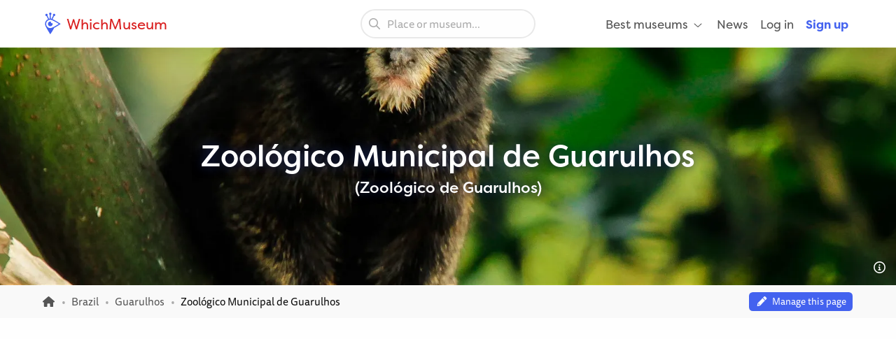

--- FILE ---
content_type: text/html; charset=UTF-8
request_url: https://whichmuseum.co.uk/museum/zoologico-municipal-de-guarulhos-23650
body_size: 11199
content:
<!DOCTYPE html>
<html lang="en-GB">
<head>
<meta charset="UTF-8">
<meta name="viewport" content="width=device-width, initial-scale=1.0">
<title>Zoológico Municipal de Guarulhos (Guarulhos) - Visitor Information &amp; Reviews</title>
<link rel="shortcut icon" href="/images/favicon.ico">
<link rel="apple-touch-icon" sizes="180x180" href="/images/apple-touch-icon.png">
<link rel="icon" type="image/png" sizes="32x32" href="/images/favicon-32x32.png">
<link rel="icon" type="image/png" sizes="16x16" href="/images/favicon-16x16.png">
<link rel="mask-icon" href="/images/safari-pinned-tab.svg" color="#4362ef">
<meta name="theme-color" content="#ffffff">
<link rel="alternate" type="application/rss+xml" title="WhichMuseum News" href="https://whichmuseum.co.uk/news/rss">
<link rel="manifest" href="/site.webmanifest">
<meta name="language" content="en">
<meta name="robots" content="index,follow">
<link rel="canonical" href="https://whichmuseum.co.uk/museum/zoologico-municipal-de-guarulhos-23650">
<meta name="description" content="Zoológico Municipal de Guarulhos is a museum in Guarulhos. View visitor information, information about the collection and read reviews.">
<meta property="og:title" content="Zoológico Municipal de Guarulhos (Guarulhos) - Visitor Information &amp; Reviews - WhichMuseum">
<meta property="og:url" content="https://whichmuseum.co.uk/museum/zoologico-municipal-de-guarulhos-23650"><meta property="og:image" content="https://image.wmsm.co/653c37be2eb09/og-image.webp?quality=80&width=1296&height=729&aspect_ratio=1296%3A729">
<meta property="og:description" content="Zoológico Municipal de Guarulhos is a museum in Guarulhos. View visitor information, information about the collection and read reviews.">
<link rel="alternate" hreflang="x-default" href="https://whichmuseum.com/museum/zoologico-municipal-de-guarulhos-23650">
<link rel="alternate" hreflang="en" href="https://whichmuseum.com/museum/zoologico-municipal-de-guarulhos-23650">
<link rel="alternate" hreflang="en-GB" href="https://whichmuseum.co.uk/museum/zoologico-municipal-de-guarulhos-23650">
<link rel="alternate" hreflang="nl" href="https://whichmuseum.nl/museum/zoologico-municipal-de-guarulhos-23650">
<link rel="alternate" hreflang="de" href="https://whichmuseum.de/museum/zoologico-municipal-de-guarulhos-23650">
<link rel="alternate" hreflang="es" href="https://whichmuseum.es/museo/zoologico-municipal-de-guarulhos-23650">
<link rel="alternate" hreflang="it" href="https://whichmuseum.it/museo/zoologico-municipal-de-guarulhos-23650">
<link rel="alternate" hreflang="fr" href="https://whichmuseum.fr/musee/zoologico-municipal-de-guarulhos-23650">
    <link rel="stylesheet" href="/build/app.65128ddf.css">
    <link rel="stylesheet" href="/build/museum.731bfe23.css">

<script>
    window.plausible=window.plausible||function(){(plausible.q=plausible.q||[]).push(arguments)},plausible.init=plausible.init||function(i){plausible.o=i||{}};
    
    window.wm = window.wm || {};
    window.wm.fn = window.wm.fn || {};
    window.wm.cmd = window.wm.cmd || [];
    window.wm.vars = window.wm.vars || {};
    
    window.wm.posthog = {
        enable: true,
        cmd: []
    }
    
    window.wm.app = {
        'auth_url': 'https://user.whichmuseum.co.uk/user.json',
        'user': false,
        'environment': 'prod',
        'search_api': 'https://whichmuseum.co.uk/search/suggest.json',
        'disable_ads': false,
        'disable_gtm': false,
        'locale': 'en-GB',
        'language': 'en',
        'currency': 'GBP',
        'is_vero_campaign': false
    };

    window.wm.fn.userHasRole = function(role) {
        if (window.wm.app.user) {
            return window.wm.app.user.roles.indexOf(role) !== -1;
        }
        return false;
    }

    window.wm.fn.log = function(message, name) {
        return window.wm.app.environment === 'prod' ? false : console.log('%cWM Log%c' + (name ? name + '%c ' : ' ') + message, 'background: #4362ef; color: #fff; padding: 5px; font-weight: bold;', (name ? 'background: #4de587; color: #0c5327; padding: 5px; font-weight: bold;' : ''), '');
    }

    window.wm.fn.sendEvent = function(event, vars) {
        // window.dataLayer = window.dataLayer || [];
        // var object = Object.assign({
        //     event: event
        // }, vars);
        
        //window.dataLayer.push(object);

        if (window.wm.fn.userHasRole('ROLE_ADMIN') || window.wm.app.environment !== 'prod') {
            window.wm.fn.log(JSON.stringify(vars), "Event: " + event);
        }

        if (typeof posthog !== 'undefined') {
            posthog.capture(event, vars);
        } else {
            window.wm.posthog.cmd.push(function() {
                posthog.capture(event, vars);
            });
        }
    }

    if (typeof sessionStorage !== 'undefined') {
        try {
            window.wm.app.user = JSON.parse(sessionStorage.getItem('user'));
        } catch {}
    }
</script>
    <script async src="https://securepubads.g.doubleclick.net/tag/js/gpt.js"></script>



    <script type="application/ld+json">
        {
        "@context": "https://schema.org/",
        "@type": "AggregateRating",
        "itemReviewed": {
            "@type": "Organization",
            "image": "https://image.wmsm.co/653c37be2eb09/zoologico-municipal-de-guarulhos.webp?quality=80&width=1296&height=729&aspect_ratio=1296%3A729",
            "name": "Zoológico Municipal de Guarulhos",
            "address" : {
            "@type": "PostalAddress",
            "streetAddress": "Av. Doná Glória Pagnonceli, 344 - Jardim Rosa de Franca",
            "addressLocality": "Guarulhos",
            "postalCode": "07081-120",
            "addressCountry": "BR"
            }
        },
        "ratingValue": "4.4",
        "bestRating": "5",
        "ratingCount": "1"
        }
    </script>


<script type="application/ld+json">
  {
    "@context": "http://schema.org/",
    "@type": "Museum",
    "name": "Zoológico Municipal de Guarulhos",
    "description": "",
        "address": {
        "@type": "PostalAddress",
        "addressCountry": "Brazil",
        "addressLocality": "Guarulhos",
        "streetAddress": "Av. Doná Glória Pagnonceli, 344 - Jardim Rosa de Franca"
      }
    }
  }
</script>

</head>
<body class="page-museum_index"><noscript><iframe src="https://www.googletagmanager.com/ns.html?id=GTM-WF5JV4V"
    height="0" width="0" style="display:none;visibility:hidden"></iframe></noscript><header id="header">
	<div class="grid-container">
		<div class="grid-x align-middle">
			<div class="cell auto large-4">
				<div class="grid-x align-middle logo">
					<div class="cell shrink">
						<a href="https://whichmuseum.co.uk/"><span class='icon'><svg xmlns="http://www.w3.org/2000/svg" viewBox="0 0 24 24" width="16"><path d="M10.947 11.827c-.618 0-1.12-.486-1.12-1.087 0-.238.082-.457.217-.637a2.605 2.605 0 101.558 1.516 1.137 1.137 0 01-.655.208z"/><path d="M19.926 12.081c-.586-.404-4.199-2.814-7.422-4.38-.206-.099-.75-.321-.917-.397l1.797-3.433a1.302 1.302 0 00-.014-2.605c-.719 0-1.302.583-1.302 1.303 0 .3.105.571.274.791l-1.864 3.563a5.705 5.705 0 00-.725-.113V2.464c.427-.213.724-.65.724-1.161a1.302 1.302 0 10-2.605 0c0 .511.296.947.724 1.161v4.333c-.248.024-.489.07-.725.125L6.022 3.341c.16-.217.257-.481.257-.771a1.303 1.303 0 10-1.303 1.303l.016-.002 1.77 3.432a5.789 5.789 0 00-3.378 5.256c0 .097.005.198.016.303.048.945.359 1.747.772 2.601 1.687 3.309 4.121 7.263 4.525 7.849l.478.688.476-.69c.346-.502 2.407-3.521 3.857-6.417 2.896-1.451 5.916-3.512 6.418-3.858l.689-.477-.689-.477zM9.175 17.189a4.638 4.638 0 01-4.633-4.632 4.637 4.637 0 014.633-4.632c1.998 0 6.933 3.003 9.386 4.632-2.454 1.63-7.389 4.632-9.386 4.632z"/></svg></span> WhichMuseum</a>
					</div>
				</div>
			</div>
			<div class="cell auto show-for-large search">
									<div data-search class="search search--large">
    <label class="show-for-sr" for="search-large">Place or museum...</label><div><input type="text" placeholder="Place or museum..." id="search-large" data-no-results="No results for">
    <button aria-label="Search"><svg aria-hidden='true' class='icon icon--fw icon-magnifying-glass'><use xlink:href='/icons.svg?v=1#icon-magnifying-glass'></use></svg></button></div>
</div>
							</div>
			<div class="cell shrink large-4 navigation">
				    <div data-navigation style="display: none;">
    <a href="#" class="hide-for-large toggle" data-navigation-toggle>
        <span class="open mr-3" data-search-toggle="small"><svg aria-hidden='true' class='icon icon--fw icon-magnifying-glass'><use xlink:href='/icons.svg?v=1#icon-magnifying-glass'></use></svg><span>Search</span></span>
        <span class="open"><svg aria-hidden='true' class='icon icon--fw icon-bars'><use xlink:href='/icons.svg?v=1#icon-bars'></use></svg><span>Menu</span></span>
        <span class="close" style="display:none;"><svg aria-hidden='true' class='icon icon--fw icon-xmark'><use xlink:href='/icons.svg?v=1#icon-xmark'></use></svg></span>
        <span class="show-for-sr">Open/close menu</span>
    </a>
        <nav>
        <div class="hide-for-large">
            <div data-search class="search search--small">
    <label class="show-for-sr" for="search-small">Place or museum...</label><div><input type="text" placeholder="Place or museum..." id="search-small" data-no-results="No results for">
    <button aria-label="Search"><svg aria-hidden='true' class='icon icon--fw icon-magnifying-glass'><use xlink:href='/icons.svg?v=1#icon-magnifying-glass'></use></svg></button></div>
</div>
        </div>
        <ul class="main" style="display:none;" data-auth-show="always">
                            <li>
                    <a href="#" class="has-sub">Best museums <svg aria-hidden='true' class='icon icon--fw ml-1 icon--small icon-angle-down'><use xlink:href='/icons.svg?v=1#icon-angle-down'></use></svg></a>
                    <ul class="is-mega" style="visibility:hidden;">
                    <li><a href='/place/albania-10523/best-museums'>Albania </a></li><li><a href='/place/andorra-10524/best-museums'>Andorra </a></li><li><a href='/place/argentina-8889/best-museums'>Argentina </a></li><li><a href='/place/aruba-9430/best-museums'>Aruba </a></li><li><a href='/place/australia-3380/best-museums'>Australia </a></li><li><a href='/place/austria-7/best-museums'>Austria </a></li><li><a href='/place/azerbaijan-10526/best-museums'>Azerbaijan </a></li><li><a href='/place/belgium-2/best-museums'>Belgium </a></li><li><a href='/place/bolivia-9808/best-museums'>Bolivia </a></li><li><a href='/place/brazil-9985/best-museums'>Brazil </a></li><li><a href='/place/bulgaria-23/best-museums'>Bulgaria </a></li><li><a href='/place/canada-3381/best-museums'>Canada </a></li><li><a href='/place/chile-9615/best-museums'>Chile </a></li><li><a href='/place/china-22936/best-museums'>China </a></li><li><a href='/place/colombia-9342/best-museums'>Colombia </a></li><li><a href='/place/costa-rica-9616/best-museums'>Costa Rica </a></li><li><a href='/place/croatia-24/best-museums'>Croatia </a></li><li><a href='/place/cuba-9530/best-museums'>Cuba </a></li><li><a href='/place/czechia-13/best-museums'>Czechia </a></li><li><a href='/place/denmark-16/best-museums'>Denmark </a></li><li><a href='/place/dominican-republic-9614/best-museums'>Dominican Republic </a></li><li><a href='/place/ecuador-9844/best-museums'>Ecuador </a></li><li><a href='/place/egypt-22937/best-museums'>Egypt </a></li><li><a href='/place/england-4/best-museums'>England </a></li><li><a href='/place/estonia-20/best-museums'>Estonia </a></li><li><a href='/place/faroe-islands-10522/best-museums'>Faroe Islands </a></li><li><a href='/place/finland-21/best-museums'>Finland </a></li><li><a href='/place/france-11/best-museums'>France </a></li><li><a href='/place/germany-8/best-museums'>Germany </a></li><li><a href='/place/greece-14/best-museums'>Greece </a></li><li><a href='/place/hungary-17/best-museums'>Hungary </a></li><li><a href='/place/iceland-9429/best-museums'>Iceland </a></li><li><a href='/place/ireland-27/best-museums'>Ireland </a></li><li><a href='/place/italy-9/best-museums'>Italy </a></li><li><a href='/place/jamaica-8873/best-museums'>Jamaica </a></li><li><a href='/place/japan-21915/best-museums'>Japan </a></li><li><a href='/place/latvia-22/best-museums'>Latvia </a></li><li><a href='/place/liechtenstein-10525/best-museums'>Liechtenstein </a></li><li><a href='/place/lithuania-25/best-museums'>Lithuania </a></li><li><a href='/place/mexico-8505/best-museums'>Mexico </a></li><li><a href='/place/morocco-22938/best-museums'>Morocco </a></li><li><a href='/place/the-netherlands-1/best-museums'>Netherlands, the </a></li><li><a href='/place/new-zealand-3379/best-museums'>New Zealand </a></li><li><a href='/place/northern-ireland-3/best-museums'>Northern Ireland </a></li><li><a href='/place/norway-10527/best-museums'>Norway </a></li><li><a href='/place/paraguay-9914/best-museums'>Paraguay </a></li><li><a href='/place/peru-9472/best-museums'>Peru </a></li><li><a href='/place/poland-12/best-museums'>Poland </a></li><li><a href='/place/portugal-18/best-museums'>Portugal </a></li><li><a href='/place/puerto-rico-8835/best-museums'>Puerto rico </a></li><li><a href='/place/qatar-22939/best-museums'>Qatar </a></li><li><a href='/place/romania-19/best-museums'>Romania </a></li><li><a href='/place/russia-22940/best-museums'>Russia </a></li><li><a href='/place/rwanda-22954/best-museums'>Rwanda </a></li><li><a href='/place/scotland-6/best-museums'>Scotland </a></li><li><a href='/place/slovakia-26/best-museums'>Slovakia </a></li><li><a href='/place/south-africa-22953/best-museums'>South Africa </a></li><li><a href='/place/spain-10/best-museums'>Spain </a></li><li><a href='/place/suriname-9939/best-museums'>Suriname </a></li><li><a href='/place/sweden-15/best-museums'>Sweden </a></li><li><a href='/place/switzerland-10437/best-museums'>Switzerland </a></li><li><a href='/place/taiwan-22941/best-museums'>Taiwan </a></li><li><a href='/place/turkey-10440/best-museums'>Turkey </a></li><li><a href='/place/us-virgin-islands-8874/best-museums'>US virgin islands </a></li><li><a href='/place/united-arab-emirates-10409/best-museums'>United Arab Emirates </a></li><li><a href='/place/united-states-2682/best-museums'>United States </a></li><li><a href='/place/uruguay-9874/best-museums'>Uruguay </a></li><li><a href='/place/vatican-city-13344/best-museums'>Vatican City </a></li><li><a href='/place/venezuela-9791/best-museums'>Venezuela </a></li><li><a href='/place/wales-5/best-museums'>Wales </a></li><li><a href="/place/united-states-2682/places" class="show-for-small-only">All museums United States</a></li>                    </ul>
                </li>
                                        <li><a href="/news">News</a></li>
                                        <li class="hide-for-large">
                    <a href="#" class="has-sub">Language <svg aria-hidden='true' class='icon icon--fw ml-1 icon--small icon-angle-down'><use xlink:href='/icons.svg?v=1#icon-angle-down'></use></svg></a>
                    <ul>
                                                                    <li><a href="https://whichmuseum.com/museum/zoologico-municipal-de-guarulhos-23650">English (international)</a></li>
                                                                <li><a href="#"><strong>English (Great Britain)</strong></a></li>
                                                                <li><a href="https://whichmuseum.nl/museum/zoologico-municipal-de-guarulhos-23650">Dutch</a></li>
                                                                <li><a href="https://whichmuseum.de/museum/zoologico-municipal-de-guarulhos-23650">German</a></li>
                                                                <li><a href="https://whichmuseum.es/museo/zoologico-municipal-de-guarulhos-23650">Spanish</a></li>
                                                                <li><a href="https://whichmuseum.it/museo/zoologico-municipal-de-guarulhos-23650">Italian</a></li>
                                                                <li><a href="https://whichmuseum.fr/musee/zoologico-municipal-de-guarulhos-23650">French</a></li>
                                        </ul>
                </li>
                        <li data-auth-show="false"><a href="https://user.whichmuseum.co.uk/login?referer_url=https://whichmuseum.co.uk/museum/zoologico-municipal-de-guarulhos-23650" rel="nofollow">Log in</a></li>
            <li data-auth-show="false"><a href="https://user.whichmuseum.co.uk/signup?referer_url=https://whichmuseum.co.uk/museum/zoologico-municipal-de-guarulhos-23650" class="text-blue" rel="nofollow"><strong>Sign up</strong></a></li>

        </ul>
    </nav>
</div>

<script id="hbs-auth-navigation" type="text/x-handlebars-template">
    <li>
        <a href="#" class="has-sub">
            {{{ user_icon }}}
            <span class="hide-for-large">&nbsp;&nbsp;{{ display_name }}</span>
            <span class="hide-for-large"><svg aria-hidden='true' class='icon ml-1 icon--small icon-angle-down'><use xlink:href='/icons.svg?v=1#icon-angle-down'></use></svg></span>
        </a>
        <ul style="visibility:hidden;">
            <li><a href="//user.whichmuseum.co.uk/profile">My profile</a></li>
            <li><a href="//user.whichmuseum.co.uk/lists">My lists</a></li>
            <li><a href="//user.whichmuseum.co.uk/reviews">My reviews</a></li>
            <li data-auth-show="owner" style="display:none;"><a href="#" data-auth-url="museum_edit_home">Museum management</a></li>

            <li><a href="https://user.whichmuseum.co.uk/logout?referer_url=https://whichmuseum.co.uk/museum/zoologico-municipal-de-guarulhos-23650">Log out</a></li>
        </ul>
    </li>
</script>
			</div>
		</div>
	</div>
</header>

    <span class="anchor" id="top"></span>

        <div class="banner bg-purple-gradient banner--taller text-white banner--bg" style="background-image:url(https://image.wmsm.co/653c37be2eb09/zoologico-municipal-de-guarulhos.webp?quality=80&width=1755&height=425&aspect_ratio=1755%3A425);">
    <div class="grid-container">
        <div class="banner__content grid-x grid-padding-y align-middle">
            <div class="cell auto">
                <h1 class="mb-0">Zoológico Municipal de Guarulhos</h1>
                                    <div class="h3  mb-0">(Zoológico de Guarulhos)</div>
                                            </div>
        </div>
    </div>
                <span data-tippy-ajax data-url="/img-license/653c37be2eb09.webp/title" class="banner__credits"><svg aria-hidden='true' class='icon icon--fw icon-circle-info'><use xlink:href='/icons.svg?v=1#icon-circle-info'></use></svg></span>
        </div>
                                
<div class="breadcrumbs" data-museum-id="23650"><div class="grid-container"><div class="grid-x grid-padding-y align-middle"><div class="cell large-auto"><ol class="px-0 no-max-width" itemscope itemtype="https://schema.org/BreadcrumbList"><li class="show-for-medium" itemprop="itemListElement" itemscope itemtype="https://schema.org/ListItem"><a href="https://whichmuseum.co.uk/" itemprop="item"><svg class='icon icon--fw icon--small icon-home'><title>Homepage</title><use xlink:href='/icons.svg?v=1#icon-home'></use></svg><span itemprop="name" class="hide">Homepage</span><meta itemprop="position" content="1" /></a></li><li class="show-for-medium" itemprop="itemListElement" itemscope itemtype="https://schema.org/ListItem"><a href="/place/brazil-9985" itemprop="item"><span itemprop="name">Brazil</span></a><meta itemprop="position" content="2" /></li><li itemprop="itemListElement" itemscope itemtype="https://schema.org/ListItem"><a href="/place/guarulhos-10120" itemprop="item"><span itemprop="name">Guarulhos</span></a><meta itemprop="position" content="3" /></li><li itemprop="itemListElement" itemscope itemtype="https://schema.org/ListItem"><span class="show-for-sr">Current: </span><span itemprop="name">Zoológico Municipal de Guarulhos</span><meta itemprop="position" content="4" /></li></ol></div><div class="cell large-shrink text-tiny text-center"><div data-owner-badge><div data-owner="false"><script>
                                var vars = {
                                    museum_name: "Zool\u00F3gico\u0020Municipal\u0020de\u0020Guarulhos",
                                    museum_id: parseInt("23650"),
                                    museum_route: "museum_index",
                                    museum_is_owned: false,
                                    museum_city_name: "Guarulhos",
                                    museum_city_id: parseInt("10120"),
                                    museum_country_name: "Brazil",
                                    museum_country_id: parseInt("9985")
                                }
                            </script><a href="https://user.whichmuseum.co.uk/claim-request?museum=23650" class="label label--tiny blue my-0" data-auth-show="true" style="display: none;"><svg aria-hidden='true' class='icon icon--fw icon-pencil'><use xlink:href='/icons.svg?v=1#icon-pencil'></use></svg>&nbsp;&nbsp;Manage this page</a><a href="https://user.whichmuseum.co.uk/login?referer_url=https://user.whichmuseum.co.uk/claim-request?museum%3D23650" class="label label--tiny blue my-0" data-auth-show="false"><svg aria-hidden='true' class='icon icon--fw icon-pencil'><use xlink:href='/icons.svg?v=1#icon-pencil'></use></svg>&nbsp;&nbsp;Manage this page</a><script>
                            window.wm.cmd.push(function() {
                                //window.wm.fn.sendEvent('museum', vars);
                            });
                            </script></div><div data-owner="true" style="display: none;"><a href="#" class="label label--tiny blue my-0"><svg aria-hidden='true' class='icon icon--fw icon-pencil'><use xlink:href='/icons.svg?v=1#icon-pencil'></use></svg>&nbsp;&nbsp;Edit page content (Museum Management)</a></div></div></div></div></div></div>
<div class="ad ad--header pb-0">
        <div class="ad__body" id="ad-header"></div>
</div>
<script>
window.wm.cmd.push(function() {
    window.wm.fn.ads.displayAd('header');
});
</script>



<section class="section section--first pb-2">
    <div class="grid-container">
        <div class="grid-x align-center">
            <div class="cell large-12">
                <ul class="button-group m-0">
                    <li><a href="#section-information" class="button gray-3 round small">Museum details</a></li>
                    <li><a href="#section-gallery" class="button gray-3 round small">Images</a></li>
                    <li><a href="#section-visitor-information" class="button gray-3 round small">Visitor information</a></li>
                                            <li><a href="#section-exhibitions" class="button gray-3 round small">Exhibitions</a></li>
                                        <li><a href="#section-reviews" class="button gray-3 round small">Reviews</a></li>
                                                        </ul>
            </div>
        </div>
    </div>
</section>



<span class="anchor" id="section-information"></span>
<section class="section museum__top pt-3 pb-4">
    <div class="grid-container">
        <div class="grid-x grid-margin-x grid-margin-y align-middle mb-2">
            <div class="cell museum__rating large-shrink">
                <div class="rating "><span class="rating__rating">4.4</span><span class="rating__stars"><svg aria-hidden='true' class='icon rating__star-filled icon-star'><use xlink:href='/icons.svg?v=1#icon-star'></use></svg><svg aria-hidden='true' class='icon rating__star-filled icon-star'><use xlink:href='/icons.svg?v=1#icon-star'></use></svg><svg aria-hidden='true' class='icon rating__star-filled icon-star'><use xlink:href='/icons.svg?v=1#icon-star'></use></svg><svg aria-hidden='true' class='icon rating__star-filled icon-star'><use xlink:href='/icons.svg?v=1#icon-star'></use></svg><svg aria-hidden='true' class='icon rating__star-half icon-star-half-duo'><use xlink:href='/icons.svg?v=1#icon-star-half-duo'></use></svg></span><span class="rating__votes"><a href="#section-reviews" class="text-underline">1 rating</a></span></div>
            </div>
            <div class="cell large-auto large-shrink text-center">
                <ul class="museum-rank mb-0">
        
                                                                                        <li><a href="/place/brazil-9985/best-museums" class="label small m-0">View best museums in <strong>Brazil</strong></a></li>
            </ul>
            </div>
            <div class="cell large-auto large-shrink text-center large-text-left" data-wishlist="button">
                <a href="https://user.whichmuseum.co.uk/login?referer_url=https://whichmuseum.co.uk/museum/zoologico-municipal-de-guarulhos-23650" class="button white mb-0" data-not-logged-in><svg aria-hidden='true' class='icon icon--fw text-red icon-heart'><use xlink:href='/icons.svg?v=1#icon-heart'></use></svg>&nbsp;&nbsp;Save museum</a>
                <a href="#" class="button white mb-0" data-featherlight="https://user.whichmuseum.co.uk/lists/add/23650" data-save style="display: none;"><svg aria-hidden='true' class='icon icon--fw text-red icon-heart'><use xlink:href='/icons.svg?v=1#icon-heart'></use></svg>&nbsp;&nbsp;Save museum</a>
                <a href="#" class="button white mb-0" data-featherlight="https://user.whichmuseum.co.uk/lists/add/23650" data-saved style="display: none;"><svg aria-hidden='true' class='icon icon--fw text-red icon-heart-filled'><use xlink:href='/icons.svg?v=1#icon-heart-filled'></use></svg>&nbsp;&nbsp;Museum saved</a>
            </div>
        </div>
        <div class="grid-x grid-margin-x grid-margin-y">
            <div class="cell medium-7 large-9 museum__information">
                                    
                                <h2 class="h4">Zoológico Municipal de Guarulhos and its collection</h2>
                <div class="museum__description mb-4"><div class="float-right ml-6 mt-2 mb-6 show-for-large"><a href="/img-license/653c37be2eb09.webp/lightbox" data-featherlight="ajax" data-inline-image><img src="https://image.wmsm.co/653c37be2eb09/zoologico-municipal-de-guarulhos.webp?quality=80&width=500&height=312&aspect_ratio=500%3A312" alt="Zoológico Municipal de Guarulhos" class="radius" width="250" height="156"></a><div class="mt-0 text-small text-right"><span data-tippy-ajax data-url="/img-license/653c37be2eb09.webp/title" class="cursor-pointer"><small>Source</small></span></div></div><div class="collapse collapse--tall"><div class="collapse__content"><p>The Zoológico Municipal de Guarulhos, established in 1982, is home to more than 400 animals from 100 different species. The zoo spans an area of 70,000 m², providing ample space for the animals and a vast area for visitors to explore. The variety of species and the large area make it an interesting destination for tourists interested in wildlife.</p><h3 class="h5">Wildlife at Zoológico Municipal de Guarulhos</h3><p>The Zoológico Municipal de Guarulhos is known for its collection of birds, mammals, and reptiles that are native to Brazil, particularly from the Guarulhos region. This provides a unique opportunity for visitors to see and learn about these animals in a setting that closely mimics their natural habitat.</p><h3 class="h5">Facilities at Zoológico Municipal de Guarulhos</h3><p>The Zoológico Municipal de Guarulhos is not just about animals. It also offers a variety of facilities for visitors. The zoo contains five lakes spread over its total area of 70,000 m². It also has an exhibition area, an animal treatment area with a veterinary clinic, and an enclosure for the quarantine of surplus animals. There are also administrative and maintenance sectors. For visitors, there are leisure areas where they can have picnics, making it a great place for a family outing.</p></div><p class="mb-0"><a href="#" data-expand>Read more&hellip;</a></p></div><div class="float-right" style="margin-top:-1rem;"><span data-tippy-ajax data-url="/museum-text-license/23650" class="cursor-pointer"><small><svg aria-hidden='true' class='icon icon--fw icon-circle-info'><use xlink:href='/icons.svg?v=1#icon-circle-info'></use></svg></small></span></div></div>
                                                                                                                                                                                                                                                                                                
                                            <div class="text-small mb-2">
                            <div class="inline-flex-container align-middle mr-2"><span class="label text-micro mr-1 label--round" data-tippy-content="Portuguese">PT</span><span>Zoológico de Guarulhos</span></div>
                        </div>
                                    
                <div class="grid-x">
                    <div class="cell museum__types">
                        <p class="mb-0">
                                                                                                                                        <span class="label label--round green label--static"><svg class='icon icon--fw icon-earth-americas'><title>Nature & Natural History</title><use xlink:href='/icons.svg?v=1#icon-earth-americas'></use></svg>&nbsp;Nature & Natural History</span>
            
                                                                        
                                                                                        <span class="label label--round label--static">Animals</span>
                                                            <span class="label label--round label--static">Zoo</span>
                                                    </p>
                    </div>
                </div>

                                                                                                                                                                                                                                                                                                                                                        
                                                                                                                                                                                                                                                                                                                    
                                                <div class="scroll scroll--small mt-2 show-for-small-only">
                            <p class="no-max-width mb-0 scroll__body">
                                                                <a href="/place/brazil-9985/nature" class="label label--round blue-light">
                                                                            #<strong>43</strong> Nature & Natural History in Brazil
                                                                    </a>
                                                            <a href="/place/brazil-9985/t-animals" class="label label--round blue-light">
                                                                            #<strong>29</strong> Animal museums in Brazil
                                                                    </a>
                                                            <a href="/place/brazil-9985/t-zoo" class="label label--round blue-light">
                                                                            #<strong>14</strong> Zoos in Brazil
                                                                    </a>
                            
                            </p>
                        </div>

                                                <div class="show-for-medium mt-2">
                                                                                            <a href="/place/brazil-9985/nature" class="label label--round blue-light">
                                                                            #<strong>43</strong> Nature & Natural History in Brazil
                                                                    </a>
                                                            <a href="/place/brazil-9985/t-animals" class="label label--round blue-light">
                                                                            #<strong>29</strong> Animal museums in Brazil
                                                                    </a>
                                                            <a href="/place/brazil-9985/t-zoo" class="label label--round blue-light">
                                                                            #<strong>14</strong> Zoos in Brazil
                                                                    </a>
                            
                                                    </div>
                                                </div>
            <div class="cell auto museum__contact">
                                <div class="grid-x radius">
                    <address class="text-normal cell small-6 medium-12">
                        <div><strong>Zoológico Municipal de Guarulhos</strong></div>
                        <div>Av. Doná Glória Pagnonceli, 344 - Jardim Rosa de Franca</div>
                                                <div>07081-120 <a href="/place/guarulhos-10120" class="text-inherit">Guarulhos</a></div>
                                                <div><a href="/place/brazil-9985" class="text-inherit">Brazil</a></div>
                    </address>
    
                    <ul class="no-bullet p-0 mb-0 cell small-6 medium-12">
                        <li class="mb-1"><svg aria-hidden='true' class='icon icon--fw icon-location-dot'><use xlink:href='/icons.svg?v=1#icon-location-dot'></use></svg> <a href="#section-map" class="text-strong">View on map</a></li>
                                                    <li class="mb-1">
                                <svg aria-hidden='true' class='icon icon--fw icon-phone'><use xlink:href='/icons.svg?v=1#icon-phone'></use></svg> <a href="tel:+551124524558" class="text-strong">+55 11 2452-4558</a>
                            </li>
                                                                            <li class="mb-1">
                                <svg aria-hidden='true' class='icon icon--fw icon-link'><use xlink:href='/icons.svg?v=1#icon-link'></use></svg> <a href="https://zoologico.guarulhos.sp.gov.br/" class="text-strong" rel="noopener noreferrer nofollow" target="_blank">Website</a>
                            </li>
                                            </ul>
                </div>
            </div>
        </div>
    </div>
</section>

<div class="ad ad--inpage-1 ad--inpage ">
                    <div class="ad__body" id="ad-inpage-1"></div>
</div>
<script>
window.wm.cmd.push(function() {
    window.wm.fn.ads.displayAd('inpage-1');
});
</script>




    
<span class="anchor" id="section-gallery"></span>
<section class="section museum__gallery bg-blue-dark py-7">
    <div class="grid-container">
        <div class="grid-x grid-margin-x">
            <div class="cell">
                <h3 class="h4 text-center mb-6">Images of Zoológico Municipal de Guarulhos</h3>
                                    <div class="hs">
                        <div class="grid-x grid-margin-x medium-up-4 large-up-5 gallery" id="gallery">
                            <div class="cell"><span data-tippy-ajax data-url="/img-license/653c37be2eb09.webp/title" class="gallery__credits"><svg aria-hidden='true' class='icon icon--fw icon-circle-info'><use xlink:href='/icons.svg?v=1#icon-circle-info'></use></svg></span><a href="https://image.wmsm.co/653c37be2eb09/zoologico-municipal-de-guarulhos-1.webp?quality=80&width=1280" data-src="https://image.wmsm.co/653c37be2eb09/zoologico-municipal-de-guarulhos-1.webp?quality=80&width=1280" data-sub-html="&lt;span data-tippy-ajax data-url=&quot;/images/license/653c37be2eb09.webp&quot; class=&quot;cursor-pointer text-white&quot;&gt;&lt;svg aria-hidden=&#039;true&#039; class=&#039;icon icon--fw icon-circle-info&#039;&gt;&lt;use xlink:href=&#039;/icons.svg?v=1#icon-circle-info&#039;&gt;&lt;/use&gt;&lt;/svg&gt; Source&lt;/span&gt;"><figure><img alt="Zoológico Municipal de Guarulhos" loading="lazy" src="https://image.wmsm.co/653c37be2eb09/zoologico-municipal-de-guarulhos.webp?quality=80&width=800&height=600&aspect_ratio=800%3A600" width="400" height="300"></figure><div class="overlay"><svg aria-hidden='true' class='icon text-2x icon-magnifying-glass'><use xlink:href='/icons.svg?v=1#icon-magnifying-glass'></use></svg></div></a></div>                        </div>
                    </div>
                            </div>
        </div>
    </div>
</section>

<span class="anchor" id="section-visitor-information"></span>
<section class="section ">
    <div class="grid-container ">
        <div class="grid-x">
            <div class="cell">
                <h2 class="text-center">Visitor information Zoológico Municipal de Guarulhos</h2>                                    <div class="grid-x grid-margin-x grid-margin-y mb-4 mt-2">
        <div class="cell medium-6 large-4">
            <h3 class="h4 text-center">Opening hours <small><a href="/contact?subject=Update%20opening%20hours%20for%20Zool%C3%B3gico%20Municipal%20de%20Guarulhos%20%2823650%29" class="text-tiny text-inherit"><svg aria-hidden='true' class='icon icon--fw icon-pencil'><use xlink:href='/icons.svg?v=1#icon-pencil'></use></svg></a></small></h3>
                            <div class="grid-x grid-margin-x grid-margin-y align-center"><div class="cell"><table class=""><tr><td class="text-strong">Monday</td><td class="text-right text-strong">                            Closed
                        </td></tr><tr><td class="">Tuesday</td><td class="text-right"><div>9:00 &ndash; 16:30 </div></td></tr><tr><td class="">Wednesday</td><td class="text-right"><div>9:00 &ndash; 16:30 </div></td></tr><tr><td class="">Thursday</td><td class="text-right"><div>9:00 &ndash; 16:30 </div></td></tr><tr><td class="">Friday</td><td class="text-right"><div>9:00 &ndash; 16:30 </div></td></tr><tr><td class="">Saturday</td><td class="text-right"><div>9:00 &ndash; 16:30 </div></td></tr><tr><td class="">Sunday</td><td class="text-right"><div>9:00 &ndash; 16:30 </div></td></tr></table></div></div>                    </div>
        <div class="cell medium-6 large-4">
            <h3 class="h4 text-center">Admission <small><a href="/contact?subject=Update%20admission%20for%20Zool%C3%B3gico%20Municipal%20de%20Guarulhos%20%2823650%29" class="text-tiny text-inherit"><svg aria-hidden='true' class='icon icon--fw icon-pencil'><use xlink:href='/icons.svg?v=1#icon-pencil'></use></svg></a></small></h3>
            
            <p class="text-center">We don&#039;t have information about the tickets &amp; prices of Zoológico Municipal de Guarulhos.</p>        </div>
        <div class="cell large-4">
            <h3 class="h4 text-center">Facilities <small><a href="/contact?subject=Update%20facilities%20for%20Zool%C3%B3gico%20Municipal%20de%20Guarulhos%20%2823650%29" class="text-tiny text-inherit"><svg aria-hidden='true' class='icon icon--fw icon-pencil'><use xlink:href='/icons.svg?v=1#icon-pencil'></use></svg></a></small></h3>
                            <p class="text-center">We don&#039;t have information about the facilities of Zoológico Municipal de Guarulhos.</p>
                    </div>
    </div>

        <div class="ad ad--inpage-2 ad--inpage ">
                    <div class="ad__body" id="ad-inpage-2"></div>
</div>
<script>
window.wm.cmd.push(function() {
    window.wm.fn.ads.displayAd('inpage-2');
});
</script>


    <span class="anchor" id="section-map"></span>
    <h3 class="h4 text-center">Location &amp; Map</h3>
    <p class="text-center float-center">
        <svg aria-hidden='true' class='icon icon--fw icon-location-dot'><use xlink:href='/icons.svg?v=1#icon-location-dot'></use></svg> Av. Doná Glória Pagnonceli, 344 - Jardim Rosa de Franca, <a href="/place/guarulhos-10120">Guarulhos</a>
    </p>
    <div class="map map--single mb-4 float-center" id="map" data-map data-config='{"top_level": "9985", "openWindowId": "23650", "openWindow": false, "api_url": "/place/guarulhos-10120/json", "center": {"lat": -23.4426721, "lng": -46.553315 } }'></div>
    <p class="text-center float-center mt-2 mb-0">
        <a href="/place/guarulhos-10120#section-filter" class="button hollow round m-0"><svg aria-hidden='true' class='icon icon--fw icon-filter'><use xlink:href='/icons.svg?v=1#icon-filter'></use></svg> Discover all museums in Guarulhos</a>
    </p>

                            </div>
        </div>
    </div>
</section>

        <span class="anchor" id="section-exhibitions"></span>
<section class="section is-secondary">
    <div class="grid-container ">
        <div class="grid-x">
            <div class="cell">
                <h2 class="text-center">Exhibitions</h2>                                            <p class="float-center text-center mb-0">No exhibitions in Zoológico Municipal de Guarulhos have been found.</p>
    
                                        <p class="text-center float-center mt-2 mb-0">
        </p>

                            </div>
        </div>
    </div>
</section>

<div class="ad ad--inpage-3 ad--inpage ">
                    <div class="ad__body" id="ad-inpage-3"></div>
</div>
<script>
window.wm.cmd.push(function() {
    window.wm.fn.ads.displayAd('inpage-3');
});
</script>


<span class="anchor" id="section-reviews"></span>
<section class="section ">
    <div class="grid-container ">
        <div class="grid-x">
            <div class="cell">
                <h2 class="text-center">Zoológico Municipal de Guarulhos Reviews</h2>                <p class="lead text-center float-center mb-2">Zoológico Municipal de Guarulhos has 1 rating.</p>                

                
    <div class="grid-x align-center">
    <div class="cell medium-11 large-8">
        <ul class="review-container">
                                                            <span class="anchor" id="section-review-first"></span>
                                                    
    <li class="review">
            <span class="anchor" id="section-review-653c37be8b412d2e1f0e2f99"></span>
        <div class="review__top grid-x align-middle">
        <div class="review__user cell shrink text-center">
                            <span class="user-icon user-icon--xl"><span class="user-icon__no-image bg-blue-gradient"><span><svg aria-hidden='true' class='icon icon--xlarge icon-sun-bright'><use xlink:href='/icons.svg?v=1#icon-sun-bright'></use></svg></span></span></span>
                    </div>
        <div class="review__heading cell auto">
            <div>
                                    <strong>Aggregated rating</strong>
                                            </div>
            <div><div class="rating display-inline rating--small"><span class="rating__stars"><svg aria-hidden='true' class='icon rating__star-filled icon-star'><use xlink:href='/icons.svg?v=1#icon-star'></use></svg><svg aria-hidden='true' class='icon rating__star-filled icon-star'><use xlink:href='/icons.svg?v=1#icon-star'></use></svg><svg aria-hidden='true' class='icon rating__star-filled icon-star'><use xlink:href='/icons.svg?v=1#icon-star'></use></svg><svg aria-hidden='true' class='icon rating__star-filled icon-star'><use xlink:href='/icons.svg?v=1#icon-star'></use></svg><svg aria-hidden='true' class='icon rating__star-half icon-star-half-duo'><use xlink:href='/icons.svg?v=1#icon-star-half-duo'></use></svg></span></div></div>
        </div>
    </div>
    <div class="grid-x">
        <div class="cell review__body" data-translate="/review/translate/653c37be8b412d2e1f0e2f99/d41d8cd98f00b204e9800998ecf8427e.json">
                            <p><em>This rating is based on the rating of this museum on several other platforms.</em></p>
                                            </div>
    </div>
</li>
                    </ul>
    </div>
</div>

<div data-review-form>
    <h3 class="text-center mt-5">Write a review</h3>
    <p class="float-center notification notification--icon"><svg aria-hidden='true' class='icon icon-circle-info'><use xlink:href='/icons.svg?v=1#icon-circle-info'></use></svg>Your review helps other people learn about great and less great museums. If you've visited Zoológico Municipal de Guarulhos, you can write your review below! Please pay attention to our <a href="/content-guidelines">content guidelines</a> before you post your review.</p>

    

<div class="grid-x align-center">
    <div class="cell large-9">
        <form method="post" enctype="multipart/form-data" action="https://user.whichmuseum.co.uk/write-review/23650?source=museum_page" class="mt-5">
            <div class="grid-x grid-margin-x">
                <div class="cell medium-4">
                    <label>Rating
                        <select id="review_rating" name="review[rating]" required="required" ><option value="" selected="selected"></option><option value="10">1 ★</option><option value="20">2 ★</option><option value="30">3 ★</option><option value="40">4 ★</option><option value="50">5 ★</option></select>
                        
                    </label>
                </div>
                <div class="cell medium-4">
                    <label>Language
                        <select id="review_reviewLanguage" name="review[reviewLanguage]" ><option value="en" selected="selected">English</option><option value="nl">Dutch</option><option value="de">German</option><option value="es">Spanish</option><option value="it">Italian</option><option value="fr">French</option></select>
                        
                    </label>
                </div>
                <div class="cell medium-4">
                    <label>Date of visit (optional)
                        <input type="date" id="review_visitedOn" name="review[visitedOn]" class="datepicker"  />
                        
                    </label>
                </div>
                <div class="cell">
                    <label>Your review (optional)
                        <textarea id="review_reviewText" name="review[reviewText]" rows="10" ></textarea>
                        
                    </label>
                </div>
                            </div>
            <div class="grid-x">
                
                <div class="cell text-right">
                    <button type="submit" class="button green">Submit</button>
                </div>
            </div>
            
        </form>
    </div>
</div>

</div>


                            </div>
        </div>
    </div>
</section>

        <span class="anchor" id="section-around"></span>
<section class="section is-secondary">
    <div class="grid-container ">
        <div class="grid-x">
            <div class="cell">
                <h2 class="text-center">Nearby and in or around Guarulhos</h2>                <p class="lead text-center float-center mb-2">Discover museums near Zoológico Municipal de Guarulhos in or around Guarulhos.</p>                                                                                                        <div class="hs medium-down">        <ul class="card-container grid-x grid-margin-x grid-margin-y medium-up-2 large-up-3">
                                                            <li class="cell card card--background lazy" data-bg="https://image.wmsm.co/651d913d74d12/museu-do-tiete-sao-paulo.webp?quality=80&width=800&height=600&aspect_ratio=800%3A600"><a href="/museum/museu-do-tiete-sao-paulo-23028" class="card__content"><span class="card__label label yellow top right"><svg aria-hidden='true' class='icon icon--fw icon--small text-orange-dark icon-star'><use xlink:href='/icons.svg?v=1#icon-star'></use></svg>&nbsp;<strong>4.3</strong></span><span data-tippy-ajax data-url="/img-license/651d913d74d12.webp/title" class="card__label label right bottom no-bg tiny cursor-pointer"><svg aria-hidden='true' class='icon icon--fw icon-circle-info'><use xlink:href='/icons.svg?v=1#icon-circle-info'></use></svg></span><h3 class="m-0 ">Museu do Tietê</h3><p class="h5 mt-1 text-normal">São Paulo</p></a></li>
                                                            <li class="cell card card--background lazy" data-bg="https://image.wmsm.co/651d91ca90a1d/museu-florestal-octavio-vecchi-sao-paulo.webp?quality=80&width=800&height=600&aspect_ratio=800%3A600"><a href="/museum/museu-florestal-octavio-vecchi-sao-paulo-23038" class="card__content"><span class="card__label label yellow top right"><svg aria-hidden='true' class='icon icon--fw icon--small text-orange-dark icon-star'><use xlink:href='/icons.svg?v=1#icon-star'></use></svg>&nbsp;<strong>4.0</strong></span><span data-tippy-ajax data-url="/img-license/651d91ca90a1d.webp/title" class="card__label label right bottom no-bg tiny cursor-pointer"><svg aria-hidden='true' class='icon icon--fw icon-circle-info'><use xlink:href='/icons.svg?v=1#icon-circle-info'></use></svg></span><h3 class="m-0 ">Museu Florestal Octávio Vecchi</h3><p class="h5 mt-1 text-normal">São Paulo</p></a></li>
                                                            <li class="cell card card--background lazy" data-bg="https://image.wmsm.co/651d92a0d69f5/sao-paulo-museum-of-sacred-art.webp?quality=80&width=800&height=600&aspect_ratio=800%3A600"><a href="/museum/sao-paulo-museum-of-sacred-art-23056" class="card__content"><span data-tippy-ajax data-url="/img-license/651d92a0d69f5.webp/title" class="card__label label right bottom no-bg tiny cursor-pointer"><svg aria-hidden='true' class='icon icon--fw icon-circle-info'><use xlink:href='/icons.svg?v=1#icon-circle-info'></use></svg></span><h3 class="m-0 ">São Paulo Museum of Sacred Art</h3><p class="h5 mt-1 text-normal">São Paulo</p></a></li>
                                                            <li class="cell card card--background lazy" data-bg="https://image.wmsm.co/651d8f42d84d9/museum-of-sacred-art-of-sao-paulo.webp?quality=80&width=800&height=600&aspect_ratio=800%3A600"><a href="/museum/museum-of-sacred-art-of-sao-paulo-22994" class="card__content"><span class="card__label label yellow top right"><svg aria-hidden='true' class='icon icon--fw icon--small text-orange-dark icon-star'><use xlink:href='/icons.svg?v=1#icon-star'></use></svg>&nbsp;<strong>4.6</strong></span><span data-tippy-ajax data-url="/img-license/651d8f42d84d9.webp/title" class="card__label label right bottom no-bg tiny cursor-pointer"><svg aria-hidden='true' class='icon icon--fw icon-circle-info'><use xlink:href='/icons.svg?v=1#icon-circle-info'></use></svg></span><h3 class="m-0 ">Museum of Sacred Art of São Paulo</h3><p class="h5 mt-1 text-normal">São Paulo</p></a></li>
                                                            <li class="cell card card--background lazy" data-bg="https://image.wmsm.co/651d8f56ef478/pinacoteca-of-the-state-of-sao-paulo-sao-paulo.webp?quality=80&width=800&height=600&aspect_ratio=800%3A600"><a href="/museum/pinacoteca-of-the-state-of-sao-paulo-sao-paulo-22995" class="card__content"><span class="card__label label yellow top right"><svg aria-hidden='true' class='icon icon--fw icon--small text-orange-dark icon-star'><use xlink:href='/icons.svg?v=1#icon-star'></use></svg>&nbsp;<strong>4.5</strong></span><span data-tippy-ajax data-url="/img-license/651d8f56ef478.webp/title" class="card__label label right bottom no-bg tiny cursor-pointer"><svg aria-hidden='true' class='icon icon--fw icon-circle-info'><use xlink:href='/icons.svg?v=1#icon-circle-info'></use></svg></span><h3 class="m-0 ">Pinacoteca of the State of Sao Paulo</h3><p class="h5 mt-1 text-normal">São Paulo</p></a></li>
                                                            <li class="cell card card--background lazy" data-bg="https://image.wmsm.co/651d90d9465bf/museum-of-the-portuguese-language-sao-paulo.webp?quality=80&width=800&height=600&aspect_ratio=800%3A600"><a href="/museum/museum-of-the-portuguese-language-sao-paulo-23019" class="card__content"><span class="card__label label yellow top right"><svg aria-hidden='true' class='icon icon--fw icon--small text-orange-dark icon-star'><use xlink:href='/icons.svg?v=1#icon-star'></use></svg>&nbsp;<strong>4.4</strong></span><span data-tippy-ajax data-url="/img-license/651d90d9465bf.webp/title" class="card__label label right bottom no-bg tiny cursor-pointer"><svg aria-hidden='true' class='icon icon--fw icon-circle-info'><use xlink:href='/icons.svg?v=1#icon-circle-info'></use></svg></span><h3 class="m-0 ">Museum of the Portuguese Language</h3><p class="h5 mt-1 text-normal">São Paulo</p></a></li>
                    </ul>
    </div>

                                        <p class="text-center float-center mt-2 mb-0">
            <a href="/place/guarulhos-10120" class="button blue hollow round m-0">Discover all museums in Guarulhos</a>
        </p>

                            </div>
        </div>
    </div>
</section>

    <a class="scroll-to-top hide-on-scroll" aria-hidden="true" href="#top" style="display: none;"><svg aria-hidden='true' class='icon icon--fw icon-chevron-right'><use xlink:href='/icons.svg?v=1#icon-chevron-right'></use></svg></a>
    <div class="ad ad--footer ">
                    <div class="ad__body" id="ad-footer"></div>
</div>
<script>
window.wm.cmd.push(function() {
    window.wm.fn.ads.displayAd('footer');
});
</script>


<footer class="footer">
	<div>
        <div class="grid-container">
            <div class="grid-x grid-margin-x grid-margin-y small-up-1 medium-up-2 large-up-4">
                <div class="cell">
                    <h4 class="h6">General</h4>
                    <ul class="menu">
                        <li><a href='/about-whichmuseum'>About Whichmuseum</a></li>
                        <li><a href='/museum-account'>Manage your museum</a></li>
                        <li><a href='/terms-of-service'>Terms of Service</a></li>
                        <li><a href='/privacy-policy'>Privacy Policy</a></li>
                        <li><a href='/intellectual-property-policy'>Notice &amp; Takedown</a></li>
                                                    <li><a href='#' onclick="googlefc.showRevocationMessage()">Privacy settings</a></li>
                                                <li><a href='/pers'>Press</a></li>
                                                <li><a href='/contact'>Contact</a></li>
                                            </ul>
                </div>

                <div class="cell">
                    <h4 class="h6">Help</h4>
                    <ul class="menu">
                        <li><a href="https://whichmuseum.zendesk.com/" target="_blank" rel="nofollow noopener noreferrer">Help center</a></li>
                        <li><a href='/content-guidelines'>Content guidelines</a></li>
                        <li><a href='/our-category-system'>Our category system</a></li>
                    </ul>
                </div>

                <div class="cell">
                    <h4 class="h6">Useful pages</h4>
                    <ul class="menu">
                                                                                                            <li><a href="/place/the-netherlands-1/best-museums">Best museums in the Netherlands</a></li>
                                                                                                                                        <li><a href="/place/belgium-2/best-museums">Best museums in Belgium</a></li>
                                                                                                                                            <li><a href="/place/united-states-2682/places">All museums in United States</a></li>

                                                                                                                                            <li><a href="/place/canada-3381/places">All museums in Canada</a></li>

                                                                                                                                            <li><a href="/place/australia-3380/places">All museums in Australia</a></li>

                                                                                                                                            <li><a href="/place/new-zealand-3379/places">All museums in New Zealand</a></li>

                                                                                                                                            <li><a href="/place/england-4/places">All museums in England</a></li>

                                                                        </ul>
                </div>

                <div class="cell">
                    <div class="grid-x grid-margin-y">
                        <div class="cell">
                            <h4 class="h6">Follow us</h4>
                            <ul class="menu horizontal social">
                                <li>
                                    <a href="https://facebook.com/whichmuseum" target="_blank" rel="noopener noreferrer">
                                        <svg class='icon icon-facebook'><title>Facebook</title><use xlink:href='/icons.svg?v=1#icon-facebook'></use></svg>
                                    </a>
                                </li>
                                <li>
                                    <a href="https://twitter.com/whichmuseum" target="_blank" rel="noopener noreferrer">
                                        <svg class='icon icon-twitter'><title>Twitter</title><use xlink:href='/icons.svg?v=1#icon-twitter'></use></svg>
                                    </a>
                                </li>
                                <li>
                                    <a href="https://instagram.com/whichmuseum" target="_blank" rel="noopener noreferrer">
                                        <svg class='icon icon-instagram'><title>Instagram</title><use xlink:href='/icons.svg?v=1#icon-instagram'></use></svg>
                                    </a>
                                </li>
                                <li>
                                    <a href="https://pinterest.com/whichmuseum" target="_blank" rel="noopener noreferrer">
                                        <svg class='icon icon-pinterest'><title>Pinterest</title><use xlink:href='/icons.svg?v=1#icon-pinterest'></use></svg>
                                    </a>
                                </li>
                            </ul>
                        </div>
                                                <div class="cell">
                            <h4 class="h6">Language</h4>
                            <ul class="menu">
                                                                            <li><a href="https://whichmuseum.com/museum/zoologico-municipal-de-guarulhos-23650">English (international)</a></li>
                                                                <li><a href="#"><strong>English (Great Britain)</strong></a></li>
                                                                <li><a href="https://whichmuseum.nl/museum/zoologico-municipal-de-guarulhos-23650">Dutch</a></li>
                                                                <li><a href="https://whichmuseum.de/museum/zoologico-municipal-de-guarulhos-23650">German</a></li>
                                                                <li><a href="https://whichmuseum.es/museo/zoologico-municipal-de-guarulhos-23650">Spanish</a></li>
                                                                <li><a href="https://whichmuseum.it/museo/zoologico-municipal-de-guarulhos-23650">Italian</a></li>
                                                                <li><a href="https://whichmuseum.fr/musee/zoologico-municipal-de-guarulhos-23650">French</a></li>
                                                </ul>
                        </div>
                                            </div>
                </div>

                            </div>
        </div>
    </div>
    <div>
        <div class="grid-container">
            <div class="cell">
                <span class='icon'><svg xmlns="http://www.w3.org/2000/svg" viewBox="0 0 24 24" width="16"><path d="M10.947 11.827c-.618 0-1.12-.486-1.12-1.087 0-.238.082-.457.217-.637a2.605 2.605 0 101.558 1.516 1.137 1.137 0 01-.655.208z"/><path d="M19.926 12.081c-.586-.404-4.199-2.814-7.422-4.38-.206-.099-.75-.321-.917-.397l1.797-3.433a1.302 1.302 0 00-.014-2.605c-.719 0-1.302.583-1.302 1.303 0 .3.105.571.274.791l-1.864 3.563a5.705 5.705 0 00-.725-.113V2.464c.427-.213.724-.65.724-1.161a1.302 1.302 0 10-2.605 0c0 .511.296.947.724 1.161v4.333c-.248.024-.489.07-.725.125L6.022 3.341c.16-.217.257-.481.257-.771a1.303 1.303 0 10-1.303 1.303l.016-.002 1.77 3.432a5.789 5.789 0 00-3.378 5.256c0 .097.005.198.016.303.048.945.359 1.747.772 2.601 1.687 3.309 4.121 7.263 4.525 7.849l.478.688.476-.69c.346-.502 2.407-3.521 3.857-6.417 2.896-1.451 5.916-3.512 6.418-3.858l.689-.477-.689-.477zM9.175 17.189a4.638 4.638 0 01-4.633-4.632 4.637 4.637 0 014.633-4.632c1.998 0 6.933 3.003 9.386 4.632-2.454 1.63-7.389 4.632-9.386 4.632z"/></svg></span>
                <strong>WhichMuseum</strong><span class='show-for-medium'> &mdash; made in the Netherlands</span>
            </div>
        </div>
    </div>
</footer>
        

                <script src="/build/runtime.197a301a.js"></script><script src="/build/20.a34c31dc.js"></script><script src="/build/78.d8608407.js"></script><script src="/build/248.72608f90.js"></script><script src="/build/984.9d3938ba.js"></script><script src="/build/app.f70d16a8.js"></script>
    
    <script src="/build/419.8eb1ea7f.js"></script><script src="/build/2.30b9a9c3.js"></script><script src="/build/museum.93cbd16b.js"></script>
</body>
</html>

--- FILE ---
content_type: text/html; charset=utf-8
request_url: https://www.google.com/recaptcha/api2/aframe
body_size: 267
content:
<!DOCTYPE HTML><html><head><meta http-equiv="content-type" content="text/html; charset=UTF-8"></head><body><script nonce="FU02psOJUk6LXn38PfOkfw">/** Anti-fraud and anti-abuse applications only. See google.com/recaptcha */ try{var clients={'sodar':'https://pagead2.googlesyndication.com/pagead/sodar?'};window.addEventListener("message",function(a){try{if(a.source===window.parent){var b=JSON.parse(a.data);var c=clients[b['id']];if(c){var d=document.createElement('img');d.src=c+b['params']+'&rc='+(localStorage.getItem("rc::a")?sessionStorage.getItem("rc::b"):"");window.document.body.appendChild(d);sessionStorage.setItem("rc::e",parseInt(sessionStorage.getItem("rc::e")||0)+1);localStorage.setItem("rc::h",'1770002368670');}}}catch(b){}});window.parent.postMessage("_grecaptcha_ready", "*");}catch(b){}</script></body></html>

--- FILE ---
content_type: application/javascript; charset=utf-8
request_url: https://fundingchoicesmessages.google.com/f/AGSKWxVh0SqzPy3B5YF7Ff2JnfzTI6J0A7pDzjCjunWL3xOoN4G86c2R4WMTE49_xGDJPJGjXGG7595ntqb2erF3kSr--f99ognFWIHGx86J4ygkHIA4VK5sCDQ7-FtP55kwh9nUPBkl5uM-UDYOXsoUdsfK3IHa1UhGNR3N0pjYTJjYlCVhVIktyD6NFsNJ/_/shared/ad_/popads__home_ad_.me/ads-/partners/get-banner.
body_size: -1286
content:
window['20b2a47b-502e-4c9f-9eda-e458ad990f5c'] = true;